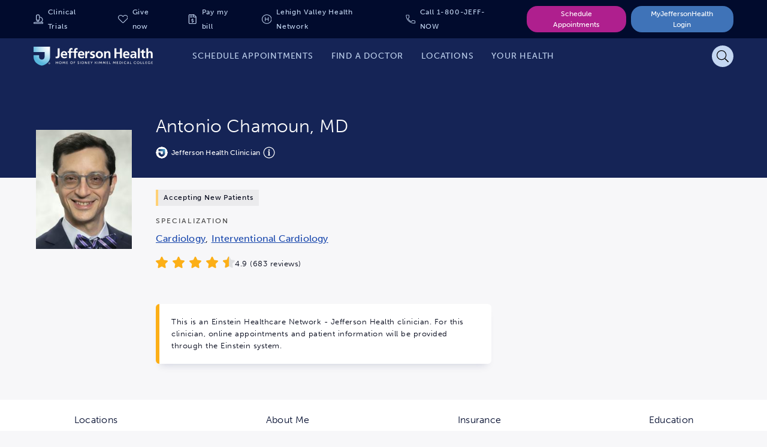

--- FILE ---
content_type: text/html;charset=utf-8
request_url: https://www.jeffersonhealth.org/find-a-doctor/c/chamoun-antonio
body_size: 4768
content:
<!--
* Copyright 2020 Adobe. All rights reserved.
* This file is licensed to you under the Apache License, Version 2.0 (the "License");
* you may not use this file except in compliance with the License. You may obtain a copy
* of the License at http://www.apache.org/licenses/LICENSE-2.0
*
* Unless required by applicable law or agreed to in writing, software distributed under
* the License is distributed on an "AS IS" BASIS, WITHOUT WARRANTIES OR REPRESENTATIONS
* OF ANY KIND, either express or implied. See the License for the specific language
* governing permissions and limitations under the License.
-->
<!DOCTYPE html>
<html lang="en">
  <head>

    

    <!--Data Layer to enable rich data collection and targeting-->
        <script>
            var digitalData = {
                "page": {
                    "pageInfo" : {
                        "pageName": "Home"
                        }
                    }
            };
        </script>

    <!-- Adobe Target Launch Script -->
    <script async></script>
    <!-- End AEM Target Integration -->
    <!-- Google Tag Manager -->
    <script>(function(w,d,s,l,i){w[l]=w[l]||[];w[l].push({'gtm.start':
        new Date().getTime(),event:'gtm.js'});var f=d.getElementsByTagName(s)[0],
        j=d.createElement(s),dl=l!='dataLayer'?'&l='+l:'';j.async=true;j.src=
        'https://www.googletagmanager.com/gtm.js?id='+i+dl;f.parentNode.insertBefore(j,f);
        })(window,document,'script','dataLayer','GTM-WR4M2L');</script>
    <!-- End Google Tag Manager -->

    <!-- Freshpaint Implementation -->
    <script type="text/javascript">(function(c,a){if(!a.__SV){var b=window;try{var d,m,j,k=b.location,f=k.hash;d=function(a,b){return(m=a.match(RegExp(b+"=([^&]*)")))?m[1]:null};f&&d(f,"fpState")&&(j=JSON.parse(decodeURIComponent(d(f,"fpState"))),"fpeditor"===j.action&&(b.sessionStorage.setItem("_fpcehash",f),history.replaceState(j.desiredHash||"",c.title,k.pathname+k.search)))}catch(n){}var l,h;window.freshpaint=a;a._i=[];a.init=function(b,d,g){function c(b,i){var a=i.split(".");2==a.length&&(b=b[a[0]],i=a[1]);b[i]=function(){b.push([i].concat(Array.prototype.slice.call(arguments,0)))}}var e=a;"undefined"!==typeof g?e=a[g]=[]:g="freshpaint";e.people=e.people||[];e.toString=function(b){var a="freshpaint";"freshpaint"!==g&&(a+="."+g);b||(a+=" (stub)");return a};e.people.toString=function(){return e.toString(1)+".people (stub)"};l="disable time_event track track_pageview track_links track_forms track_with_groups add_group set_group remove_group register register_once alias unregister identify name_tag set_config reset opt_in_tracking opt_out_tracking has_opted_in_tracking has_opted_out_tracking clear_opt_in_out_tracking people.set people.set_once people.unset people.increment people.append people.union people.track_charge people.clear_charges people.delete_user people.remove people group page alias ready addEventProperties addInitialEventProperties removeEventProperty addPageviewProperties".split(" ");for(h=0;h<l.length;h++)c(e,l[h]);var f="set set_once union unset remove delete".split(" ");e.get_group=function(){function a(c){b[c]=function(){call2_args=arguments;call2=[c].concat(Array.prototype.slice.call(call2_args,0));e.push([d,call2])}}for(var b={},d=["get_group"].concat(Array.prototype.slice.call(arguments,0)),c=0;c<f.length;c++)a(f[c]);return b};a._i.push([b,d,g])};a.__SV=1.4;b=c.createElement("script");b.type="text/javascript";b.async=!0;b.src="undefined"!==typeof FRESHPAINT_CUSTOM_LIB_URL?FRESHPAINT_CUSTOM_LIB_URL:"//perfalytics.com/static/js/freshpaint.js";(d=c.getElementsByTagName("script")[0])?d.parentNode.insertBefore(b,d):c.head.appendChild(b)}})(document,window.freshpaint||[]);freshpaint.init("d4258f85-a102-4a84-bb41-ce338b0f9936");freshpaint.page();</script>
    
    <meta charset="UTF-8"/>
    <title>Antonio Chamoun MD | Jefferson Health</title>

    <link rel="canonical"/>

    <meta name="keywords" content="Cholesterol Management,Coronary Artery Disease,Syncope,Patent Foramen Ovale,Valvular Heart Disease,Mitral Valve Regurgitation,Atherosclerosis,Atrial Fibrillation,Coronary Angioplasty,Cardiology,Holter Monitor,Rheumatic Heart Disease,Interventional Cardiology,Cardiology,Heart &amp; Vascular,Mitral Valve Prolapse,Cardiomyopathy,Chest Pain,Clinician,Thrombectomy,Angioplasty,Interventional Cardiology,Cardiac Rehabilitation,Cardiogenic Shock,Pericarditis,Bradycardia"/>
    <meta name="description" content="Antonio Chamoun MD is Jefferson Health Affiliate Clinician &lt;p>&lt;p>Antonio Chamoun, MD, is board certified in cardiovascular disease and interventional cardiology. He is a Fellow of the American College of Cardiology and of the Society for Cardiovascular Angiography and Interventions. Dr. Chamoun received his medical degree from St. Joseph’s Medical School (French Faculty of Medicine) in Beirut, then moved to the United States. He completed his internal medicine residency at Cooper University Hospital in Camden and his fellowships in cardiovascular disease and in interventional cardiology at the University of Texas Medical Branch. Dr. Chamoun specializes in performing complex interventions to treat advanced severe coronary artery disease and severe peripheral vascular disease.&lt;/p>&lt;/p>"/>

    <meta name="google-site-verification" content="FZ6_No9_GmTxx_wU6exSecncn2kzaRhUlnX3mjCG7ck"/>

    <meta name="twitter:card" content="summary"/>
    <meta name="twitter:site" content="@TJUHospital"/>
    <meta name="twitter:creator" content="@TJUHospital"/>
    <meta property="og:url" content="https://www.jeffersonhealth.org/find-a-doctor/c/chamoun-antonio"/>
    <meta property="og:title" content="Antonio Chamoun MD | Jefferson Health"/>
    <meta property="og:description" content="Antonio Chamoun MD is Jefferson Health Affiliate Clinician &lt;p>&lt;p>Antonio Chamoun, MD, is board certified in cardiovascular disease and interventional cardiology. He is a Fellow of the American College of Cardiology and of the Society for Cardiovascular Angiography and Interventions. Dr. Chamoun received his medical degree from St. Joseph’s Medical School (French Faculty of Medicine) in Beirut, then moved to the United States. He completed his internal medicine residency at Cooper University Hospital in Camden and his fellowships in cardiovascular disease and in interventional cardiology at the University of Texas Medical Branch. Dr. Chamoun specializes in performing complex interventions to treat advanced severe coronary artery disease and severe peripheral vascular disease.&lt;/p>&lt;/p>"/>
    <meta property="og:image" content="https://cdn-images.kyruus.com/providermatch/einstein/photos/200/chamoun-antonio-1043281595.jpg"/>

    <meta name="viewport" content="width=device-width, initial-scale=1"/>
    <meta name="robots" content="index"/>
    <meta name="contentType" content="provider"/>
    <meta name="group" content="einstein"/>
    <meta name="tags" content="health2021:conditions-and-treatments/conditions/cholesterol-management,health2021:conditions-and-treatments/conditions/coronary-artery-disease,health2021:conditions-and-treatments/conditions/syncope,health2021:conditions-and-treatments/conditions/patent-foramen-ovale,health2021:conditions-and-treatments/conditions/valvular-heart-disease,health2021:conditions-and-treatments/conditions/mitral-valve-regurgitation,health2021:conditions-and-treatments/conditions/atherosclerosis,health2021:conditions-and-treatments/conditions/atrial-fibrillation,health2021:conditions-and-treatments/treatments/coronary-angioplasty,health2021:clinical-specialties/cardiology,health2021:conditions-and-treatments/treatments/holter-monitor,health2021:conditions-and-treatments/conditions/rheumatic-heart-disease,health2021:provider/specialties/interventional-cardiology,health2021:provider/specialties/cardiology,health2021:clinical-specialties/heart-vascular,health2021:conditions-and-treatments/conditions/mitral-valve-prolapse,health2021:conditions-and-treatments/conditions/cardiomyopathy,health2021:conditions-and-treatments/conditions/chest-pain,health2021:content-type/provider,health2021:conditions-and-treatments/treatments/thrombectomy,health2021:clinical-specialties/angioplasty-center,health2021:clinical-specialties/interventional-cardiology,health2021:conditions-and-treatments/treatments/cardiac-rehabilitation,health2021:conditions-and-treatments/conditions/cardiogenic-shock,health2021:conditions-and-treatments/conditions/pericarditis,health2021:conditions-and-treatments/conditions/bradycardia"/>

    
    
    <script type="text/javascript" data-ld-json="{&#34;@context&#34;:&#34;http://schema.org&#34;,&#34;@type&#34;:&#34;Physician&#34;,&#34;image&#34;:&#34;https://cdn-images.kyruus.com/providermatch/einstein/photos/200/chamoun-antonio-1043281595.jpg&#34;,&#34;contactPoint&#34;:[{&#34;@type&#34;:&#34;ContactPoint&#34;,&#34;telephone&#34;:&#34;(215) 456-3930&#34;,&#34;contactType&#34;:&#34;Customer Service&#34;},{&#34;@type&#34;:&#34;ContactPoint&#34;,&#34;telephone&#34;:&#34;(215) 456-3930&#34;,&#34;contactType&#34;:&#34;Customer Service&#34;}],&#34;description&#34;:&#34;Antonio Chamoun MD is Jefferson Health Affiliate Clinician &lt;p&gt;&lt;p&gt;Antonio Chamoun, MD, is board certified in cardiovascular disease and interventional cardiology. He is a Fellow of the American College of Cardiology and of the Society for Cardiovascular Angiography and Interventions. Dr. Chamoun received his medical degree from St. Joseph’s Medical School (French Faculty of Medicine) in Beirut, then moved to the United States. He completed his internal medicine residency at Cooper University Hospital in Camden and his fellowships in cardiovascular disease and in interventional cardiology at the University of Texas Medical Branch. Dr. Chamoun specializes in performing complex interventions to treat advanced severe coronary artery disease and severe peripheral vascular disease.&lt;/p&gt;&lt;/p&gt;&#34;,&#34;name&#34;:&#34;Antonio Chamoun MD&#34;,&#34;url&#34;:&#34;https://www.jeffersonhealth.org/find-a-doctor/c/chamoun-antonio&#34;,&#34;address&#34;:[{&#34;@type&#34;:&#34;PostalAddress&#34;,&#34;streetaddress&#34;:&#34;1200 West Tabor Road&#34;,&#34;addressLocality&#34;:&#34;Philadelphia&#34;,&#34;addressRegion&#34;:&#34;PA&#34;},{&#34;@type&#34;:&#34;PostalAddress&#34;,&#34;streetaddress&#34;:&#34;210 Mall Boulevard&#34;,&#34;addressLocality&#34;:&#34;King Of Prussia&#34;,&#34;addressRegion&#34;:&#34;PA&#34;}],&#34;telephone&#34;:&#34;1-800-JEFFNOW&#34;,&#34;award&#34;:&#34;&#34;,&#34;isAcceptingNewPatients&#34;:true,&#34;faxNumber&#34;:[&#34;(215) 755-0010&#34;,&#34;(215) 698-7707&#34;,&#34;(215) 503-3976&#34;],&#34;medicalSpecialty&#34;:[&#34;Cardiology&#34;,&#34;Interventional Cardiology&#34;],&#34;availableService&#34;:[],&#34;memberOf&#34;:{&#34;@type&#34;:&#34;MedicalOrganization&#34;,&#34;name&#34;:&#34;Jefferson Health&#34;},&#34;aggregateRating&#34;:{&#34;@type&#34;:&#34;AggregateRating&#34;,&#34;description&#34;:&#34;Overall Rating&#34;,&#34;worstRating&#34;:&#34;0&#34;,&#34;bestRating&#34;:&#34;5&#34;,&#34;ratingValue&#34;:4.872595,&#34;reviewCount&#34;:683,&#34;url&#34;:&#34;https://www.jeffersonhealth.org/find-a-doctor/c/chamoun-antonio&#34;,&#34;author&#34;:{&#34;@type&#34;:&#34;Organization&#34;,&#34;name&#34;:&#34;Jefferson&#34;,&#34;sameAs&#34;:&#34;http://www.pressganey.com/&#34;}}}"></script>


    
    
    

    

    <!-- Adobe Fonts -->
<link rel="stylesheet" href="https://use.typekit.net/giw0cmc.css"/>
<!-- End Adobe Fonts -->


    
    
<link rel="stylesheet" href="/etc.clientlibs/health2021/clientlibs/clientlib-base.min.25413da8ed49e2f6878793bc637872aa.css" type="text/css">






<meta name="theme-color" content="#000000"/>
<link rel="icon" href="/etc.clientlibs/health2021/clientlibs/clientlib-react/resources/images/icons/favicon.ico"/>
<link rel="apple-touch-icon" href="/etc.clientlibs/health2021/clientlibs/clientlib-react/resources/images/icons/favicon.ico"/>

<!-- AEM page model -->

    
    <meta property="cq:pagemodel_root_url" content="/find-a-doctor/c/chamoun-antonio.model.json"/>
    
    <meta property="cq:errorpages" content="/errors/find-new-doctor"/>









    
    
    

    

    
    
    
<link rel="stylesheet" href="/etc.clientlibs/health2021/clientlibs/clientlib-react.min.1138c066ce8ceae06d953cc52f34e3c6.css" type="text/css">



    

    
    
</head>

  <body class="provider-detail-page page basicpage">
    
    
      



      <!-- Google Tag Manager (noscript) -->
<noscript><iframe src="https://www.googletagmanager.com/ns.html?id=GTM-WR4M2L" height="0" width="0" style="display:none;visibility:hidden"></iframe></noscript>
<!-- End Google Tag Manager (noscript) -->
<noscript>You need to enable JavaScript to run this app.</noscript>
<div id="root"></div>
<div id="jh-modal-root"></div>

      
    
    
<script src="/etc.clientlibs/health2021/clientlibs/clientlib-react-vendors.min.befd0ff0440272bef390ed1bebb862ad.js"></script>
<script src="/etc.clientlibs/health2021/clientlibs/clientlib-react-common.min.5b83df1013c894246247c9884c44bb84.js"></script>
<script src="/etc.clientlibs/health2021/clientlibs/clientlib-react.min.2d20e089fb0ed58a4532babedf5cc9de.js"></script>



    
    
    
<script src="/etc.clientlibs/core/wcm/components/commons/site/clientlibs/container.min.0a6aff292f5cc42142779cde92054524.js"></script>
<script src="/etc.clientlibs/health2021/clientlibs/clientlib-base.min.2cfb68e36db52f6cb122cfdd1eea781c.js"></script>







<!--BEGIN QUALTRICS WEBSITE FEEDBACK SNIPPET-->
<script type='text/javascript'>
    (function(){var g=function(e,h,f,g){
    this.get=function(a){for(var a=a+"=",c=document.cookie.split(";"),b=0,e=c.length;b<e;b++){for(var d=c[b];" "==d.charAt(0);)d=d.substring(1,d.length);if(0==d.indexOf(a))return d.substring(a.length,d.length)}return null};
    this.set=function(a,c){var b="",b=new Date;b.setTime(b.getTime()+6048E5);b="; expires="+b.toGMTString();document.cookie=a+"="+c+b+"; path=/; "};
    this.check=function(){var a=this.get(f);if(a)a=a.split(":");else if(100!=e)"v"==h&&(e=Math.random()>=e/100?0:100),a=[h,e,0],this.set(f,a.join(":"));else return!0;var c=a[1];if(100==c)return!0;switch(a[0]){case "v":return!1;case "r":return c=a[2]%Math.floor(100/c),a[2]++,this.set(f,a.join(":")),!c}return!0};
    this.go=function(){if(this.check()){var a=document.createElement("script");a.type="text/javascript";a.src=g;document.body&&document.body.appendChild(a)}};
    this.start=function(){var t=this;"complete"!==document.readyState?window.addEventListener?window.addEventListener("load",function(){t.go()},!1):window.attachEvent&&window.attachEvent("onload",function(){t.go()}):t.go()};};
    try{(new g(100,"r","QSI_S_ZN_eR4APEs8sqqlsSa","https://zner4apes8sqqlssa-jefferson.siteintercept.qualtrics.com/SIE/?Q_ZID=ZN_eR4APEs8sqqlsSa")).start()}catch(i){}})();
    </script><div id='ZN_eR4APEs8sqqlsSa'><!--DO NOT REMOVE-CONTENTS PLACED HERE--></div>
<!--END WEBSITE FEEDBACK SNIPPET-->

    

    

    
    
    

      

    
  </body>
</html>


--- FILE ---
content_type: image/svg+xml
request_url: https://www.jeffersonhealth.org/etc.clientlibs/health2021/clientlibs/clientlib-react/resources/images/general/jefferson-j-circle-white-logo.svg
body_size: 566
content:
<svg xmlns="http://www.w3.org/2000/svg" xmlns:xlink="http://www.w3.org/1999/xlink" id="Layer_1" data-name="Layer 1" version="1.1" viewBox="0 0 20 20">
  <defs>
    <radialGradient id="radial-gradient" cx="15.379" cy="17.812" fx="15.379" fy="17.812" r="12.241" gradientTransform="translate(0 22) scale(1 -1)" gradientUnits="userSpaceOnUse">
      <stop offset="0" stop-color="#59b7df"/>
      <stop offset="1" stop-color="#152456"/>
    </radialGradient>
  </defs>
  <circle cx="10" cy="10" r="10" fill="#fff" stroke-width="0"/>
  <path d="M15.546,10.963c0,1.376-.503,2.635-1.332,3.608,0,0-1.421,1.781-4.235,2.43-2.813-.648-4.234-2.43-4.234-2.43-.83-.973-1.333-2.232-1.333-3.608v-1.099h3.699v1.099c0,1.031.838,1.869,1.868,1.869s1.868-.838,1.868-1.869v-3.264h-7.435v-3.699h11.134v6.963h0Z" fill="url(#radial-gradient)" stroke-width="0"/>
</svg>

--- FILE ---
content_type: image/svg+xml
request_url: https://www.jeffersonhealth.org/etc.clientlibs/health2021/clientlibs/clientlib-react/resources/images/icons/info.svg
body_size: 874
content:
<?xml version="1.0" encoding="UTF-8"?>
<svg width="18px" height="19px" viewBox="0 0 18 19" version="1.1" xmlns="http://www.w3.org/2000/svg" xmlns:xlink="http://www.w3.org/1999/xlink">
    <title>info</title>
    <g id="01-Foundations" stroke="none" stroke-width="1" fill="none" fill-rule="evenodd">
        <g id="01.4-Iconography" transform="translate(-142.000000, -1239.000000)">
            <g id="info-circle" transform="translate(141.000000, 1238.500000)">
                <g transform="translate(1.000000, 1.000000)">
                    <path d="M9,1.16129032 C13.3047944,1.16129032 16.8387097,4.64788306 16.8387097,9 C16.8387097,13.3291089 13.3327016,16.8387097 9,16.8387097 C4.67259677,16.8387097 1.16129032,13.3344435 1.16129032,9 C1.16129032,4.67408468 4.66700806,1.16129032 9,1.16129032 M9,0 C4.02978629,0 0,4.0312379 0,9 C0,13.9716653 4.02978629,18 9,18 C13.9702137,18 18,13.9716653 18,9 C18,4.0312379 13.9702137,0 9,0 Z M7.69354839,12.483871 L8.12903226,12.483871 L8.12903226,8.12903226 L7.69354839,8.12903226 C7.45305242,8.12903226 7.25806452,7.93404435 7.25806452,7.69354839 L7.25806452,7.40322581 C7.25806452,7.16272984 7.45305242,6.96774194 7.69354839,6.96774194 L9.43548387,6.96774194 C9.67597984,6.96774194 9.87096774,7.16272984 9.87096774,7.40322581 L9.87096774,12.483871 L10.3064516,12.483871 C10.5469476,12.483871 10.7419355,12.6788589 10.7419355,12.9193548 L10.7419355,13.2096774 C10.7419355,13.4501734 10.5469476,13.6451613 10.3064516,13.6451613 L7.69354839,13.6451613 C7.45305242,13.6451613 7.25806452,13.4501734 7.25806452,13.2096774 L7.25806452,12.9193548 C7.25806452,12.6788589 7.45305242,12.483871 7.69354839,12.483871 Z M9,3.77419355 C8.35864113,3.77419355 7.83870968,4.294125 7.83870968,4.93548387 C7.83870968,5.57684274 8.35864113,6.09677419 9,6.09677419 C9.64135887,6.09677419 10.1612903,5.57684274 10.1612903,4.93548387 C10.1612903,4.294125 9.64135887,3.77419355 9,3.77419355 Z" id="Shape" fill="#000000" fill-rule="nonzero"></path>
                </g>
            </g>
        </g>
    </g>
</svg>